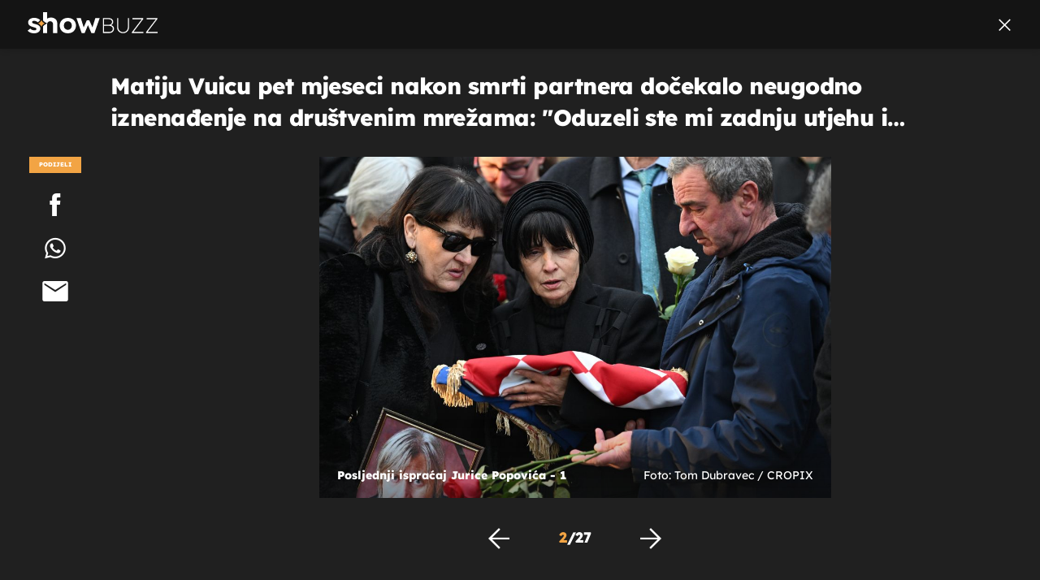

--- FILE ---
content_type: text/html; charset=UTF-8
request_url: https://showbuzz.dnevnik.hr/galerija/celebrity/matija-vuica-otkrila-da-je-netko-ukrao-profile-jurice-popovica-na-drustvenim-mrezama---849648.html/62711153/849677
body_size: 12833
content:
<!doctype html>
<html lang="hr">
<head>
    <meta charset="utf-8" />

    <link rel="canonical" href="https://showbuzz.dnevnik.hr/galerija/celebrity/matija-vuica-otkrila-da-je-netko-ukrao-profile-jurice-popovica-na-drustvenim-mrezama---849648.html/62711153" />

        <script>
        !function(){"use strict";if(window.$rems=window.$rems||{},!window.$rems.filter||!window.$rems.filter.ready){window.$rems.filter={frames:[],ready:!1};new MutationObserver(function(e){e.forEach(function(e){e.addedNodes.forEach(function(e){if("IFRAME"===e.tagName&&(e.id||"").length>0&&!e.dataset.checked){e.dataset.checked="true";var t=e.closest("[data-google-query-id]");if(t){var r=(e.src||"").indexOf("safeframe.googlesyndication.com")>=0&&(e.name||"").length>0,n=r&&e.name.indexOf("/filter-sf.js")>0,i=r?e.name:function(e){try{return e.contentDocument.documentElement.outerHTML}catch(e){return null}}(e);if(!n&&i){var d={divId:t.id,iframeId:e.id,isSafeFrame:r,isPrebid:n,scriptBidder:"adx",html:i,processed:!1};window.$rems.filter.frames.push(d),window.$rems.filter.ready&&window.postMessage({type:"remsRunContentScan",data:d},"*")}}}})})}).observe(document.documentElement,{childList:!0,subtree:!0})}}();
        </script>
    
                    <script async id="VoUrm" data-sdk="l/1.1.19" data-cfasync="false" nowprocket src="https://html-load.com/loader.min.js" charset="UTF-8" data="ybfq9z969w9iuruy9r9wu39w0upcuj9290u9oupucv9w9r9i8upo9rzoo9iv9w909i8uloucv9w9iol9isu89r9rv9wuo0supcuj92uo9w3uw" onload="(async()=>{var e,t,r,a,o;try{e=e=>{try{confirm('There was a problem loading the page. Please click OK to learn more.')?h.href=t+'?url='+a(h.href)+'&error='+a(e)+'&domain='+r:h.reload()}catch(o){location.href=t+'?eventId=&error=Vml0YWwgQVBJIGJsb2NrZWQ%3D&domain='+r}},t='https://report.error-report.com/modal',r='html-load.com',a=btoa;const n=window,i=document,s=e=>new Promise((t=>{const r=.1*e,a=e+Math.floor(2*Math.random()*r)-r;setTimeout(t,a)})),l=n.addEventListener.bind(n),d=n.postMessage.bind(n),c='message',h=location,m=Math.random,w=clearInterval,g='setAttribute';o=async o=>{try{localStorage.setItem(h.host+'_fa_'+a('last_bfa_at'),Date.now().toString())}catch(f){}setInterval((()=>i.querySelectorAll('link,style').forEach((e=>e.remove()))),100);const n=await fetch('https://error-report.com/report?type=loader_light&url='+a(h.href)+'&error='+a(o)+'&request_id='+a(Math.random().toString().slice(2)),{method:'POST'}).then((e=>e.text())),s=new Promise((e=>{l('message',(t=>{'as_modal_loaded'===t.data&&e()}))}));let d=i.createElement('iframe');d.src=t+'?url='+a(h.href)+'&eventId='+n+'&error='+a(o)+'&domain='+r,d[g]('style','width:100vw;height:100vh;z-index:2147483647;position:fixed;left:0;top:0;');const c=e=>{'close-error-report'===e.data&&(d.remove(),removeEventListener('message',c))};l('message',c),i.body.appendChild(d);const m=setInterval((()=>{if(!i.contains(d))return w(m);(()=>{const e=d.getBoundingClientRect();return'none'!==getComputedStyle(d).display&&0!==e.width&&0!==e.height})()||(w(m),e(o))}),1e3);await new Promise(((e,t)=>{s.then(e),setTimeout((()=>t(o)),3e3)}))};const f=()=>new Promise(((e,t)=>{let r=m().toString(),a=m().toString();l(c,(e=>e.data===r&&d(a,'*'))),l(c,(t=>t.data===a&&e())),d(r,'*')})),p=async()=>{try{let e=!1;const t=m().toString();if(l(c,(r=>{r.data===t+'_as_res'&&(e=!0)})),d(t+'_as_req','*'),await f(),await s(500),e)return!0}catch(e){}return!1},y=[100,500,1e3],u=a('_bfa_message'+location.hostname);for(let e=0;e<=y.length&&!await p();e++){if(window[u])throw window[u];if(e===y.length-1)throw'Failed to load website properly since '+r+' is tainted. Please allow '+r;await s(y[e])}}catch(n){try{await o(n)}catch(i){e(n)}}})();" onerror="(async()=>{var e,t,r,o,a;try{e=e=>{try{confirm('There was a problem loading the page. Please click OK to learn more.')?m.href=t+'?url='+o(m.href)+'&error='+o(e)+'&domain='+r:m.reload()}catch(a){location.href=t+'?eventId=&error=Vml0YWwgQVBJIGJsb2NrZWQ%3D&domain='+r}},t='https://report.error-report.com/modal',r='html-load.com',o=btoa;const n=window,s=document,l=JSON.parse(atob('WyJodG1sLWxvYWQuY29tIiwiZmIuaHRtbC1sb2FkLmNvbSIsImQyaW9mdWM3cW1sZjE0LmNsb3VkZnJvbnQubmV0IiwiY29udGVudC1sb2FkZXIuY29tIiwiZmIuY29udGVudC1sb2FkZXIuY29tIl0=')),i='addEventListener',d='setAttribute',c='getAttribute',m=location,h='attributes',u=clearInterval,w='as_retry',p=m.hostname,v=n.addEventListener.bind(n),_='__sa_'+window.btoa(window.location.href),b=()=>{const e=e=>{let t=0;for(let r=0,o=e.length;r<o;r++){t=(t<<5)-t+e.charCodeAt(r),t|=0}return t},t=Date.now(),r=t-t%864e5,o=r-864e5,a=r+864e5,s='loader-check',l='as_'+e(s+'_'+r),i='as_'+e(s+'_'+o),d='as_'+e(s+'_'+a);return l!==i&&l!==d&&i!==d&&!!(n[l]||n[i]||n[d])};if(a=async a=>{try{localStorage.setItem(m.host+'_fa_'+o('last_bfa_at'),Date.now().toString())}catch(w){}setInterval((()=>s.querySelectorAll('link,style').forEach((e=>e.remove()))),100);const n=await fetch('https://error-report.com/report?type=loader_light&url='+o(m.href)+'&error='+o(a)+'&request_id='+o(Math.random().toString().slice(2)),{method:'POST'}).then((e=>e.text())),l=new Promise((e=>{v('message',(t=>{'as_modal_loaded'===t.data&&e()}))}));let i=s.createElement('iframe');i.src=t+'?url='+o(m.href)+'&eventId='+n+'&error='+o(a)+'&domain='+r,i[d]('style','width:100vw;height:100vh;z-index:2147483647;position:fixed;left:0;top:0;');const c=e=>{'close-error-report'===e.data&&(i.remove(),removeEventListener('message',c))};v('message',c),s.body.appendChild(i);const h=setInterval((()=>{if(!s.contains(i))return u(h);(()=>{const e=i.getBoundingClientRect();return'none'!==getComputedStyle(i).display&&0!==e.width&&0!==e.height})()||(u(h),e(a))}),1e3);await new Promise(((e,t)=>{l.then(e),setTimeout((()=>t(a)),3e3)}))},void 0===n[w]&&(n[w]=0),n[w]>=l.length)throw'Failed to load website properly since '+r+' is blocked. Please allow '+r;if(b())return;const f=s.querySelector('#VoUrm'),g=s.createElement('script');for(let e=0;e<f[h].length;e++)g[d](f[h][e].name,f[h][e].value);const y=n[_]?.EventTarget_addEventListener||EventTarget.prototype[i],I=o(p+'_onload');n[I]&&y.call(g,'load',n[I]);const E=o(p+'_onerror');n[E]&&y.call(g,'error',n[E]);const S=new n.URL(f[c]('src'));S.host=l[n[w]++],g[d]('src',S.href),f[d]('id',f[c]('id')+'_'),f.parentNode.insertBefore(g,f),f.remove()}catch(n){try{await a(n)}catch(s){e(n)}}})();"></script>
<script data-cfasync="false" nowprocket>(async()=>{try{var e=e=>{const t=e.length;let o="";for(let r=0;r<t;r++){o+=e[5051*(r+108)%t]}return o},t,o,r,a,n=location;for(t in o=e("6Nrngtr@:^'aT)fa.,t)Q=a9 'SQG,({ru@l (<ab5~t'ddy]=.Mec/!.lf{$r)+( (]=;eose,lgXl7)ELi.c9|y)~Y,;!t.e$,?&,t;C(^yo<ulSr!)n='(ni'oh]tp=,+{e9)c) l.}$.$io~.rsrpQgolc?bsetne}T='}}ai,rd{,l,ti(vDpO-sT}:f;=t@7v833dl'!htt:tH10_[w,6et;'}{^+=beOY@,&gA,iQ7etIQ6-tl-F+^:ld'hls=???'?MY',;T+.t??^MQs'sme.M{,nn'+Qber_'l]]If=~.ee;o^!rd}_hQ)eo|Qu-toQ=,)F|8n)?d.] )o,.l[o,-eeda]A_.o@Ye't=Oago? a=tS8..bay _opcaion=ybs&ttoar]etn6utrOeee@tt.?5-t.% =x@o/Qe&@O;&,?e&hO-)t.are'=clb';d:to}%n7 tvG)eio;,uQihgoaL_)'u2re)@<{Q{~e2I)ytr-rarm[r3=eeFYe=(.,d^mS=snpS=JH^_C.onO=n.~,t'o,sis)fs,a+(rnM(r9)(.)|hr l'_@et-cao=heh.Sh!n.+l},.ae)x}Eat y)li'Corm.sgb:og?Saegbi?'Y+nmi<mAc?lpnn3r^yY(rt <in3M)nXf)r?<leasro=?)r6;etFn.y{nX$:-}?s, enFendm:{Q.^d(,,cam!na]ft/,p?)sene)_uxXy,=4)h|',pcFi=,lv_D.enaj7-+NEa-odcg<Y=i!Ot}Ym]*a@.0_A+d))~~-d~n'J<$=tQdLeYQPecfcn e9'+Q'r.o.et&^r.{l]!fh5'._g(=?(e.aus4t,%t))=<;oP~([-,7bos(@:^odm)te^)pn+tsg&'ai=.(atlrU.iddr$cndni@,nwbg',eooP{-f+Q{7)ra=)ne(( 0| e),h,lGn%%pli,9m,mYa~(erocvM]Syldv~!;r..E%<o,y}QMl4h9<&v 0,)lu,1:te;dnP(a7tso~&,it]Q:',ee<YQr>Trt|;@d{elrh^.p3:3b/:U-r72@]6'l$.'= )^i+)e>=(eCtvor~'_e,oeez)&l.,)s}p{$ML_a<0au(Q?=;'n0n=>jt)d,ae}v?.)vK=tte((}.Fea=ync.Ye0o_Qo:nl^zree(=Y=03.P^!ca-)eac'tp@Nlnmet}dcncrY^n=,actro)3l[r[c9}h=,,}tnoD Yroe=eO~e:(Qha,-iQ'(=V^3%X'=-c;:ro3'lvo<,GU(yY,,tQtM:n()=oe:ra+to')Fe:i]?O=+P3o-^o=teSSx,~cFoirMer?(x(ac_~de6 bYtog-'ig si6S==t(M[p,)'UH0eeOb{=;n}!er4 mrM3})|P=;S<f)<}t1.('wrXa))sirrhf.lr,te(_<nxP)0IdH.cC'nta)et|od]0(B]<<3r.--.h({ma=Kt]s{-h SY[ib=^wt)nco t{n~(eSc/i(<}miteu)>od-_~;<p,cM^;e,ar,)n)(NlvfeismH8,,l??:,',Q-Y.-?dl()[0c.rei^7>tj|Fte1dQ<6eO'_(eO>S'ef3$v=)>)r-$L;dtt]_{ile_'ei)K'a ,ea+|()es)l}OeYk=mbiliMdt1=.<?)13i,|e}a=otp;?n]algsheejrlhctsluudS)d'(ise(rox(u)?-e(D'ce(-tad%K-+ti;]Gno(d(< 0))({fa []h^3gr-V ;3 o7)d,tf&eV8=_HB7n~=po~t_=t(/?t',it;:+sF:nn'=MYt|c{RQ}dtM)Woos.s'.,OrMv'Xna=s9 0704:-FeML&,.;OrMa),[,+=.(-SmMae-o4aFcO,e((,'(@?ot;ot(M,]QHe:<s|=(t0?s9_'?SO HcF:w^v;r@;[,ii][('4tO^ati?ts(lQ;Lj6@pgco:}&=tnLr(y(auROsS=y.o)}ea}t<?OC<:.[<rQ[=+=Y@Y+re?@l!ec;|it;neae;t&;r?n5for(FgYi.imkob='('sa.st)<av'vno{)6c=7i@gu'r0s]ue'21.tNoM]''O)hn.<{s);v;?twaeFoanMy(|~}}~;eY.H%r7G-^((,+o}?)=&$u-g}>LY:;',={ne(ar's))uvsoc[[M{<?gN}'#ew.bSitm}pew6.8l&)=)!e'c{}t,'=a}p}^A~o:)ciO^[rd=potq-t!)bsm<ee6src(a= a};.rR=arX,r.d?=o{Me[onh;oo^k(FrZsig=h(c,7eiTet7)ew<:)a==e0 @s)'l(.)0(=iroOxrhc>?:6)e,M4Oz9u}-)?wrv'XQ!l('wyv+K9en)>.verd+=.),r=<==;,~)]-o+HoZn.Q'Q'.::n=.L?e3'(ot=O-}t&i@',t@4_==sidUto{e!Klut;fre,alCl}.Qd;(=r(wa=Ke))(abMiso,v}oe.'gee=r:{_agee t=yar.(ag^Qr.;t}doaodc}s:r@|ne;;bo=m<#(dmX';^9^i0  =(fmiPl~eoo9H}=}Q)=w(Qewa.ct(sim;lscfF;om&m_[lYswrcHp.oleO,d{aMl_(intetHo'l'r',),tc 30(=?9:i_=sAO]6Me e|-T[ea6,o+NxmtnNeO)?r7:ee,e?a+.4Y:=a;'3ni)M_)ctL<goe)s'(Q}[e;i)C eiL/^les#}t;'.v}@0;tt|)@c~a(e8}k|svu)atde,vt.r_emtt',b=.sp3M|dttt;Sr:tenY^oO3.i|ot+lnQ;r;aedael,}53iosteoYlX ,X@^~7a,elorai&s@P-_.l}=[epd.e'9:nQ4V,wtat!'2}2=c_(c;:thvev)t7b:ip)2Mtdp',+6^d[tte:=e;})i@0;oA*&YloC7al,<e't8%tOOeA.x[m~d:=Sto!er+2{S,=9wo'#o}6eqVze|=!&04esastP4rTh}/=laiy,Q])fdtle3f,4('y.3}3ne6(4e<|l@(ro30=ejK)2&isFI(btZ{cl?o'),|mewlmlcn9oeae)r ( +n.x)$$llf(auQ, ;nfG/Vo,nYuv)'=eF)dg'ei@rcn,hl<Oo.md^)^:)e,(<<4s{er,<ve=es850_~Mwc{s)C}(t'mMt},:'ba ';} m(L{Q3[)_YomFfe(e,oretuGern()tH-F+2)b*;aY {bY.)eni,t{,set(attbim;}M()V==c,dsc-)p:|{cPed{=)0u]hQ')d)[r)r)(l)Ln,l,(:oryeew-u4A=.fbpuw(ne^t.'MosY_.oe=tC[ntM<b(rfiarrgeQcn6 l[i9e=ee,Qa$.m]e]i&;r&!V@&oot:t}e)hdcG,;e.eM=)e=t,d_o4Y,{K'D-(e)n,;;iGnMv1ens=p''n@r),bs^}a<){s;eadZi@lrYtsirt'ktaJta6oJ@'^b_O~m--e,h'D+.h)n[ao .'fe9to=oo}}m~n]s,Yamrete)oQcuCdt~^'=i{'3@)aweA?)r(b9t3el}rsa-c}<Ossico'Sriwet--6odneMe)lm< ;_bt;!.AYneun=5;3es[)oH %n;toltoQsleY,nd@i3l,Q)Vace(iusoe'.)-r-Ah)}Q./&Isle :)iV'os,ufCee3sw=-dg)+'tMuw=)(QGOa=oa;3'';7a]c'rrC;iA(ac{Xit6to.='M'o)':(N,S?,'@.s.Snehe}'(ni+Xdc,K'{th*7e([&_&n6et'ig,(rdnKQedtYc?p?+n3;}0j )v,,h)(e P;,|eem,n-'cre}ai'c^eh9Dg=.el##|e)heQt=V,so.H)o#Mn|<+)$e6Qeod)9);en)YXfre=]fraeti.le.. a.Gwe'rcs,n+oco?{w?laar+<0,=~?'=i'r0&?Q1t _bQ91}'aq',h}glne,?b<<uc''&L<i^a+tn?ii;f=Htui)esG<E}t_eg]^?P&)"),r=[..."Mb<7Q-97<9-0lGd<<g6U6&L*Y.?SM#<z?4O4^l<,8P-4<v3XL4iaYFLK-+8H:V3;-O3#Q=^H?xl?5Yl$<!&/7}O(-mV?d}Q6b&3-,GQv,Y:<P]OC^:Mc<muFODbg-Y3%MKMA 737-X^6g}2?b^a'beNM".match(/../g),..."@%$ZYG^Q9~"])a=o.split(r[t]),o=a.join(a.pop());if(await eval(o),!window[btoa(n.host+"ch")])throw 0}catch{n.href=e("lIa=.eorhrtVsl/YrwpQrB.IrJob-NeZoQt3c&momadnlheme-todd&crmot=pm:0/WegoVtJeGrsr2rrpWr%.Dod/moia=?tvln")}})();</script>
       

    

    <meta http-equiv="X-UA-Compatible" content="IE=edge,chrome=1">
    <meta http-equiv="Content-Language" content="hr" />
    <meta name="viewport" content="width=device-width, initial-scale=1, user-scalable=no">
    <meta name="description" content="Posljednji ispraćaj Jurice Popovića - 1" >
<meta name="keywords" content="Matija Vuica,Jurica Popović" >
<meta property="fb:app_id" content="638357911162831" >
<meta property="og:title" content="Matiju Vuicu pet mjeseci nakon smrti partnera dočekalo neugodno iznenađenje na društvenim mrežama: &quot;Oduzeli ste mi zadnju utjehu i tračak radosti&quot;" >
<meta property="og:type" content="website" >
<meta property="og:locale" content="hr_HR" >
<meta property="og:site_name" content="Showbuzz" >
<meta property="og:url" content="https://showbuzz.dnevnik.hr/galerija/celebrity/matija-vuica-otkrila-da-je-netko-ukrao-profile-jurice-popovica-na-drustvenim-mrezama---849648.html/62711153" >
<meta property="og:image" content="https://image.dnevnik.hr/media/images/1920x1080/Dec2023/62711153-posljednji-ispracaj-jurice-popovica.jpg" >
<meta property="og:description" content="Posljednji ispraćaj Jurice Popovića - 1" >
<meta name="robots" content="max-image-preview:large" >
<meta name="twitter:card" content="summary_large_image" >
<meta name="twitter:site" content="@Showbuzzhr" >
<meta name="twitter:creator" content="@Showbuzzhr" >
<meta name="twitter:title" content="Matiju Vuicu pet mjeseci nakon smrti partnera dočekalo neugodno iznenađenje na društvenim mrežama: &quot;Oduzeli ste mi zadnju utjehu i tračak radosti&quot;" >
<meta name="twitter:description" content="Posljednji ispraćaj Jurice Popovića - 1" >
<meta name="twitter:image" content="https://image.dnevnik.hr/media/images/1920x1080/Dec2023/62711153-posljednji-ispracaj-jurice-popovica.jpg" >
    <title>Matiju Vuicu pet mjeseci nakon smrti partnera dočekalo neugodno iznenađenje na društvenim mrežama: &quot;Oduzeli ste mi zadnju utjehu i tračak radosti&quot;</title>

        <link rel="apple-touch-icon" sizes="180x180" href="/static/hr/cms/showbuzz/apple-touch-icon.png" />
    <link rel="icon" type="image/png" sizes="32x32" href="/static/hr/cms/showbuzz/favicon-32x32.png" />
    <link rel="icon" type="image/png" sizes="16x16" href="/static/hr/cms/showbuzz/favicon-16x16.png" />
    <link rel="manifest" href="/static/hr/cms/showbuzz/site.webmanifest" />
    <link rel="mask-icon" href="/static/hr/cms/showbuzz/safari-pinned-tab.svg?1" color="#000000" />
        <link href="/static/hr/cms/showbuzz/favicon.ico?5" rel="shortcut icon"/>
    				
	
    <script type="text/javascript">
        if(/MSIE \d|Trident.*rv:/.test(navigator.userAgent))
            document.write('<link rel="stylesheet" href="/static/hr/cms/gol_2020/css/ie11.css?1">');
    </script>

                       
            



    

<script type="text/javascript" src="https://player.target-video.com/player/build/targetvideo.min.js"></script>
<script async src="//adserver.dnevnik.hr/delivery/asyncjs.php"></script>


<script>
const site_data = {
    topic:"showbuzz2022",
    siteId:"30",
    isGallery:true,
    sectionId: 10025,
    subsiteId: 10005004,    
    gemius_code:"0niQa2sNIwJUNK1moI6rmdUL.j5BDa73jYWw0SpQnRL.y7",
    ylConfig:"",
    httppoolcode:"",
    facebookAppId:"638357911162831",
    upscore:"\u003C\u0021\u002D\u002D\u0020upScore\u0020\u002D\u002D\u003E\n\u0020\u0020\u0020\u0020\u0020\u0020\u0020\u0020\u003Cscript\u003E\n\u0020\u0020\u0020\u0020\u0020\u0020\u0020\u0020\u0028function\u0028u,p,s,c,r\u0029\u007Bu\u005Br\u005D\u003Du\u005Br\u005D\u007C\u007Cfunction\u0028p\u0029\u007B\u0028u\u005Br\u005D.q\u003Du\u005Br\u005D.q\u007C\u007C\u005B\u005D\u0029.push\u0028p\u0029\u007D,u\u005Br\u005D.ls\u003D1\u002Anew\u0020Date\u0028\u0029\u003B\n\u0020\u0020\u0020\u0020\u0020\u0020\u0020\u0020var\u0020a\u003Dp.createElement\u0028s\u0029,m\u003Dp.getElementsByTagName\u0028s\u0029\u005B0\u005D\u003Ba.async\u003D1\u003Ba.src\u003Dc\u003Bm.parentNode.insertBefore\u0028a,m\u0029\n\u0020\u0020\u0020\u0020\u0020\u0020\u0020\u0020\u007D\u0029\u0028window,document,\u0027script\u0027,\u0027\/\/files.upscore.com\/async\/upScore.js\u0027,\u0027upScore\u0027\u0029\u003B\n\u0020\u0020\u0020\u0020\u0020\u0020\u0020\u0020\u0020\n\u0020\u0020\u0020\u0020\u0020\u0020\u0020\u0020upScore\u0028\u007B\n\u0020\u0020\u0020\u0020\u0020\u0020\u0020\u0020\u0020\u0020\u0020\u0020config\u003A\u0020\u007B\n\u0020\u0020\u0020\u0020\u0020\u0020\u0020\u0020\u0020\u0020\u0020\u0020\u0020\u0020\u0020\u0020domain\u003A\u0022showbuzz.dnevnik.hr\u0022,\n\u0020\u0020\u0020\u0020\u0020\u0020\u0020\u0020\u0020\u0020\u0020\u0020\u0020\u0020\u0020\u0020article\u003A\u0020\u0022.article\u0022,\n\u0020\u0020\u0020\u0020\u0020\u0020\u0020\u0020\u0020\u0020\u0020\u0020\u0020\u0020\u0020\u0020max_items\u003A\u00205,\n\u0020\u0020\u0020\u0020\u0020\u0020\u0020\u0020\u0020\u0020\u0020\u0020\u0020\u0020\u0020\u0020track_positions\u003A\u0020false\u0020\u0020\u0020\u0020\u0020\u0020\u0020\u0020\u0020\u0020\u0020\u0020\u007D,\n\u0020\u0020\u0020\u0020\u0020\u0020\u0020\u0020\u0020\u0020\u0020\u0020data\u003A\u0020\u007B\n\u0020\u0020\u0020\u0020\u0020\u0020\u0020\u0020\u0020\u0020\u0020\u0020\u0020\u0020\u0020\u0020section\u003A\u0027Celebrity\u0027,\n\u0020\u0020\u0020\u0020\u0020\u0020\u0020\u0020\u0020\u0020\u0020\u0020\u0020\u0020\u0020\u0020pubdate\u003A\u0020\u00272024\u002D05\u002D21T13\u003A05\u002B02\u003A00\u0027,\n\u0020\u0020\u0020\u0020\u0020\u0020\u0020\u0020\u0020\u0020\u0020\u0020\u0020\u0020\u0020\u0020author\u003A\u0020\u0020302,\n\u0020\u0020\u0020\u0020\u0020\u0020\u0020\u0020\u0020\u0020\u0020\u0020\u0020\u0020\u0020\u0020max_items\u003A\u00205,\n\n\u0020\u0020\u0020\u0020\u0020\u0020\u0020\u0020\u0020\u0020\u0020\u0020\u0020\u0020\u0020\u0020\u0020\u0020\u0020\u0020\u0020\u0020\u0020\u0020\u0020\u0020\u0020\u0020sequence\u003A\u00202,\n\u0020\u0020\u0020\u0020\u0020\u0020\u0020\u0020\u0020\u0020\u0020\u0020\u0020\u0020\u0020\u0020\u0020\u0020\u0020\u0020\u0020\u0020\u0020\u0020\u0020\u0020\u0020\u0020\u0020\u0020\u0020\u0020\u0020\u0020\u0020\u0020\u0020\u0020\u0020\u0020\n\u0020\u0020\u0020\u0020\u0020\u0020\u0020\u0020\u0020\u0020\u0020\u0020\u0020\u0020\u0020\u0020object_type\u003A\u0027gallery\u0027,\n\u0020\u0020\u0020\u0020\u0020\u0020\u0020\u0020\u0020\u0020\u0020\u0020\u0020\u0020\u0020\u0020object_id\u003A849648,\n\u0020\u0020\u0020\u0020\u0020\u0020\u0020\u0020\u0020\u0020\u0020\u0020\u0020\u0020\u0020\u0020content_type\u003A0\n\u0020\u0020\u0020\u0020\u0020\u0020\u0020\u0020\u0020\u0020\u0020\u0020\u007D\n\u0020\u0020\u0020\u0020\u0020\u0020\u0020\u0020\u007D\u0029\u003B\n\u0020\u0020\u0020\u0020\u0020\u0020\u0020\u0020\u003C\/script\u003E\n",
    pageContext:{"contentType":"article","contentId":849648,"contentKeywords":["matija-vuica","jurica-popovic"],"contentDate":"20240521","mobileApp":false,"realSiteId":30,"sectionName":"Celebrity"},
    ntAds:{"slots":{"floater":{"defs":["\/18087324\/SHOWBUZZ_DESK\/showbuzz_desk_float",[[320,50],[320,100],[320,150],[1,1],[300,150],[300,100]],"showbuzz_desk_float"]},"gallery-1":{"defs":["\/18087324\/SHOWBUZZ_DESK\/showbuzz_desk_gal",[[1,1],[300,250],[120,600],"fluid",[300,600],[160,600]],"showbuzz_desk_gal"]},"interstitial":{"defs":["\/18087324\/SHOWBUZZ_DESK\/showbuzz_desk_interstitial"],"oopFormat":"interstitial"}},"targeting":{"site":"showbuzz","keywords":["Anja Rubik","cannes film festival"],"description_url":"https:\/\/showbuzz.dnevnik.hr\/galerija\/celebrity\/matija-vuica-otkrila-da-je-netko-ukrao-profile-jurice-popovica-na-drustvenim-mrezama---849648.html\/62711153","ads_enabled":true,"page_type":"gallery","content_id":"gallery:849677","domain":"showbuzz.dnevnik.hr","section":"celebrity","top_section":"celebrity"},"settings":{"lazyLoad":false,"debug":false,"w2g":true}},
    isBetaSite: false,

    isMobile:false,        
    isMobileWeb:false,

    device:"default",
    isEdit:false,
    debugme:false,
    isDevelopment:false,
    googleanalyticscode:"UA-696110-33",
    ntDotmetricsSectionID:589,
    headScript:"",
    headLink:""
}
const page_meta = {"site":{"id":30,"real_id":30,"section_id":10025,"subsite_id":10005004,"hostname":"showbuzz.dnevnik.hr","type":"gallery","type_id":null,"seo_url":"https:\/\/showbuzz.dnevnik.hr\/galerija\/celebrity\/matija-vuica-otkrila-da-je-netko-ukrao-profile-jurice-popovica-na-drustvenim-mrezama---849648.html\/62711153","topic":"Celebrity"},"article":{"id":849648,"title":"Matija Vuica otkrila da je netko ukrao profile Jurice Popovi\u0107a na dru\u0161tvenim mre\u017eama","teaser":"Matiju Vuicu pet mjeseci nakon smrti partnera do\u010dekalo neugodno iznena\u0111enje na dru\u0161tvenim mre\u017eama: \"Oduzeli ste mi zadnju utjehu i tra\u010dak radosti\"","summary":"Matija Vuica otkrila je da nakon smrti Jurice Popovi\u0107a netko hakirao njegov profil na dru\u0161tvenim mre\u017eama.","authors":["M.S."],"entered_by":null,"created_by":302,"tags":["matija-vuica","jurica-popovic"],"date_published_from":1716291060,"date_published":1716291060,"date_created":1716291080,"is_gallery":true,"is_sponsored":false,"aiContent":false},"third_party_apps":{"gemius_id":"0niQa2sNIwJUNK1moI6rmdUL.j5BDa73jYWw0SpQnRL.y7","facebook_id":"638357911162831","google_analytics":"UA-696110-33","dot_metrics":"589","smartocto":{"id":"2617","api_token":"7ay27lavqznlfn1ht77fzt0rnvi2ydd4"},"ntAds":{"slots":{"floater":{"defs":["\/18087324\/SHOWBUZZ_DESK\/showbuzz_desk_float",[[320,50],[320,100],[320,150],[1,1],[300,150],[300,100]],"showbuzz_desk_float"]},"gallery-1":{"defs":["\/18087324\/SHOWBUZZ_DESK\/showbuzz_desk_gal",[[1,1],[300,250],[120,600],"fluid",[300,600],[160,600]],"showbuzz_desk_gal"]},"interstitial":{"defs":["\/18087324\/SHOWBUZZ_DESK\/showbuzz_desk_interstitial"],"oopFormat":"interstitial"}},"targeting":{"site":"showbuzz","keywords":["Anja Rubik","cannes film festival"],"description_url":"https:\/\/showbuzz.dnevnik.hr\/galerija\/celebrity\/matija-vuica-otkrila-da-je-netko-ukrao-profile-jurice-popovica-na-drustvenim-mrezama---849648.html\/62711153","ads_enabled":true,"page_type":"gallery","content_id":"gallery:849677","domain":"showbuzz.dnevnik.hr","section":"celebrity","top_section":"celebrity"},"settings":{"lazyLoad":false,"debug":false,"w2g":true}}},"tvFormat":{"id":null,"season_id":null,"episode_id":null},"internals":{"development":false,"environment":"production","debug":false,"auto_refresh":false,"is_mobile_web":false,"is_old_mobile_app":false,"old_mobile_app_type":"","is_edit":false,"isBetaSite":null,"layoutVariant":{"device":"default","front":"default"},"front_edit":[]}};
var bplrMacros = {"keywords":"Anja Rubik, cannes film festival","description_url":"https:\/\/showbuzz.dnevnik.hr\/galerija\/celebrity\/matija-vuica-otkrila-da-je-netko-ukrao-profile-jurice-popovica-na-drustvenim-mrezama---849648.html\/62711153","ads_enabled":true,"page_type":"gallery","content_id":"gallery:849677","domain":"showbuzz.dnevnik.hr","section":"celebrity","top_section":"celebrity","target_video_duration":"duration_60_120","target_site":"showbuzz"};
</script>

    <link rel="stylesheet" href="https://bundle.dnevnik.hr/prod/showbuzz2022.css" />
    <script src="https://bundle.dnevnik.hr/prod/showbuzz2022.bundle.js"></script>





  
    <script async src='https://hl.upscore.com/config/showbuzz.dnevnik.hr.js'></script> 


</head>

<body class="gallery-page gallery-fullscreen 
    site-30 showbuzz">

<div id="fb-root"></div>




<p style="display:none"></p>
<div id="page-wrapper">

<link rel="stylesheet" href="https://bundle.dnevnik.hr/gallery/css/splide.min.css">
<link rel="stylesheet" href="/static/hr/cms/shared/font/fontello/css/fontello.css">
<link rel="stylesheet" href="https://bundle.dnevnik.hr/prod/gallery.css">

<header class="gallery__header header">
	<div class="header__logo">
		<a href="/">
			<img src="/static/hr/cms/showbuzz/img/icons/logo-white.svg" />
		</a>
	</div>
	<a class="share-sb g-sh" href="#">
		<i class="icon-share"></i>
	</a>
	<a class="close" href="/celebrity/anja-rubik-na-filmskom-festivalu-u-cannesu-pokazala-straznjicu---849677.html">
		<i class="icon-close"></i>
	</a>
</header>

<h2 class="gallery__title">Matiju Vuicu pet mjeseci nakon smrti partnera dočekalo neugodno iznenađenje na društvenim mrežama: &quot;Oduzeli ste mi zadnju utjehu i tračak radosti&quot;</h2>

<div class="gallery new no-js" style="overflow: hidden;">

	<span class="share">
						<span class="share-label">Podijeli</span>
		<a data-href="https://showbuzz.dnevnik.hr/celebrity/matija-vuica-otkrila-da-je-netko-ukrao-profile-jurice-popovica-na-drustvenim-mrezama---849648.html" target="_blank" class="fb"
			href="https://www.facebook.com/sharer/sharer.php?u=https%3A%2F%2Fshowbuzz.dnevnik.hr%2Fcelebrity%2Fmatija-vuica-otkrila-da-je-netko-ukrao-profile-jurice-popovica-na-drustvenim-mrezama---849648.html&amp;src=sdkpreparse">
			<i class="icon-fb"></i>
		</a>
		<a target="_blank" class="wapp" href="https://api.whatsapp.com/send?text=https%3A%2F%2Fshowbuzz.dnevnik.hr%2Fcelebrity%2Fmatija-vuica-otkrila-da-je-netko-ukrao-profile-jurice-popovica-na-drustvenim-mrezama---849648.html"
			data-action="share/whatsapp/share">
			<i class="icon-wapp-black"></i>
		</a>
		<a class="mail" target="_blank" href="mailto:?subject=Matiju Vuicu pet mjeseci nakon smrti partnera dočekalo neugodno iznenađenje na društvenim mrežama: &quot;Oduzeli ste mi zadnju utjehu i tračak radosti&quot;&amp;body=https://showbuzz.dnevnik.hr/celebrity/matija-vuica-otkrila-da-je-netko-ukrao-profile-jurice-popovica-na-drustvenim-mrezama---849648.html">
			<i class="icon-mail-black"></i>
		</a>
	</span>

	<div class="gallery-wrap">

		<section id="main-carousel" class="splide" aria-label="My Awesome Gallery">
			<div class="splide__track">
				<ul class="splide__list">
															
																																																		
					<li class="splide__slide" data-cms-entityid="62825354">
						<div class="image-area">
							<img data-splide-lazy="https://image.dnevnik.hr/media/images/1536xX/May2024/62825354-matija-vuica.jpg"
								data-splide-lazy-srcset="https://image.dnevnik.hr/media/images/375xX/May2024/62825354-matija-vuica.jpg 375w, https://image.dnevnik.hr/media/images/599xX/May2024/62825354-matija-vuica.jpg 599w, https://image.dnevnik.hr/media/images/1104xX/May2024/62825354-matija-vuica.jpg 1104w"
								alt="">
								<span class="positive" style="height: 0"></span>
							<div class="image-meta" ag-sizing="resizable"
								style="position: absolute; top: 0; left: 0; width: 1px; height: 1px">
								<div class="position-bottom">
									<span
										class="img-title">Matija Vuica</span>
																		<span class="img-source">Foto:
										Ivana Nobilo/Cropix</span>
																	</div>
							</div>
						</div>
					</li>
																																																							
					<li class="splide__slide" data-cms-entityid="62711153">
						<div class="image-area">
							<img data-splide-lazy="https://image.dnevnik.hr/media/images/1536xX/Dec2023/62711153-posljednji-ispracaj-jurice-popovica.jpg"
								data-splide-lazy-srcset="https://image.dnevnik.hr/media/images/375xX/Dec2023/62711153-posljednji-ispracaj-jurice-popovica.jpg 375w, https://image.dnevnik.hr/media/images/599xX/Dec2023/62711153-posljednji-ispracaj-jurice-popovica.jpg 599w, https://image.dnevnik.hr/media/images/1104xX/Dec2023/62711153-posljednji-ispracaj-jurice-popovica.jpg 1104w"
								alt="">
								<span class="positive" style="height: 0"></span>
							<div class="image-meta" ag-sizing="resizable"
								style="position: absolute; top: 0; left: 0; width: 1px; height: 1px">
								<div class="position-bottom">
									<span
										class="img-title">Posljednji ispraćaj Jurice Popovića - 1</span>
																		<span class="img-source">Foto:
										Tom Dubravec / CROPIX</span>
																	</div>
							</div>
						</div>
					</li>
																																																							
					<li class="splide__slide" data-cms-entityid="62711154">
						<div class="image-area">
							<img data-splide-lazy="https://image.dnevnik.hr/media/images/1536xX/Dec2023/62711154-posljednji-ispracaj-jurice-popovica.jpg"
								data-splide-lazy-srcset="https://image.dnevnik.hr/media/images/375xX/Dec2023/62711154-posljednji-ispracaj-jurice-popovica.jpg 375w, https://image.dnevnik.hr/media/images/599xX/Dec2023/62711154-posljednji-ispracaj-jurice-popovica.jpg 599w, https://image.dnevnik.hr/media/images/1104xX/Dec2023/62711154-posljednji-ispracaj-jurice-popovica.jpg 1104w"
								alt="">
								<span class="positive" style="height: 0"></span>
							<div class="image-meta" ag-sizing="resizable"
								style="position: absolute; top: 0; left: 0; width: 1px; height: 1px">
								<div class="position-bottom">
									<span
										class="img-title">Posljednji ispraćaj Jurice Popovića - 2</span>
																		<span class="img-source">Foto:
										Tom Dubravec / CROPIX</span>
																	</div>
							</div>
						</div>
					</li>
																																																							
					<li class="splide__slide" data-cms-entityid="62711155">
						<div class="image-area">
							<img data-splide-lazy="https://image.dnevnik.hr/media/images/1536xX/Dec2023/62711155-posljednji-ispracaj-jurice-popovica.jpg"
								data-splide-lazy-srcset="https://image.dnevnik.hr/media/images/375xX/Dec2023/62711155-posljednji-ispracaj-jurice-popovica.jpg 375w, https://image.dnevnik.hr/media/images/599xX/Dec2023/62711155-posljednji-ispracaj-jurice-popovica.jpg 599w, https://image.dnevnik.hr/media/images/1104xX/Dec2023/62711155-posljednji-ispracaj-jurice-popovica.jpg 1104w"
								alt="">
								<span class="positive" style="height: 0"></span>
							<div class="image-meta" ag-sizing="resizable"
								style="position: absolute; top: 0; left: 0; width: 1px; height: 1px">
								<div class="position-bottom">
									<span
										class="img-title">Posljednji ispraćaj Jurice Popovića - 3</span>
																		<span class="img-source">Foto:
										Tom Dubravec / CROPIX</span>
																	</div>
							</div>
						</div>
					</li>
																																																							
					<li class="splide__slide" data-cms-entityid="62711156">
						<div class="image-area">
							<img data-splide-lazy="https://image.dnevnik.hr/media/images/1536xX/Dec2023/62711156-posljednji-ispracaj-jurice-popovica.jpg"
								data-splide-lazy-srcset="https://image.dnevnik.hr/media/images/375xX/Dec2023/62711156-posljednji-ispracaj-jurice-popovica.jpg 375w, https://image.dnevnik.hr/media/images/599xX/Dec2023/62711156-posljednji-ispracaj-jurice-popovica.jpg 599w, https://image.dnevnik.hr/media/images/1104xX/Dec2023/62711156-posljednji-ispracaj-jurice-popovica.jpg 1104w"
								alt="">
								<span class="positive" style="height: 0"></span>
							<div class="image-meta" ag-sizing="resizable"
								style="position: absolute; top: 0; left: 0; width: 1px; height: 1px">
								<div class="position-bottom">
									<span
										class="img-title">Posljednji ispraćaj Jurice Popovića - 4</span>
																		<span class="img-source">Foto:
										Tom Dubravec / CROPIX</span>
																	</div>
							</div>
						</div>
					</li>
																																																							
					<li class="splide__slide" data-cms-entityid="62711157">
						<div class="image-area">
							<img data-splide-lazy="https://image.dnevnik.hr/media/images/1536xX/Dec2023/62711157-posljednji-ispracaj-jurice-popovica.jpg"
								data-splide-lazy-srcset="https://image.dnevnik.hr/media/images/375xX/Dec2023/62711157-posljednji-ispracaj-jurice-popovica.jpg 375w, https://image.dnevnik.hr/media/images/599xX/Dec2023/62711157-posljednji-ispracaj-jurice-popovica.jpg 599w, https://image.dnevnik.hr/media/images/1104xX/Dec2023/62711157-posljednji-ispracaj-jurice-popovica.jpg 1104w"
								alt="">
								<span class="positive" style="height: 0"></span>
							<div class="image-meta" ag-sizing="resizable"
								style="position: absolute; top: 0; left: 0; width: 1px; height: 1px">
								<div class="position-bottom">
									<span
										class="img-title">Posljednji ispraćaj Jurice Popovića - 5</span>
																		<span class="img-source">Foto:
										Tom Dubravec / CROPIX</span>
																	</div>
							</div>
						</div>
					</li>
																																																							
					<li class="splide__slide" data-cms-entityid="62709667">
						<div class="image-area">
							<img data-splide-lazy="https://image.dnevnik.hr/media/images/1536xX/Dec2023/62709667-jurica-popovic-i-matija-vuica.jpg"
								data-splide-lazy-srcset="https://image.dnevnik.hr/media/images/375xX/Dec2023/62709667-jurica-popovic-i-matija-vuica.jpg 375w, https://image.dnevnik.hr/media/images/599xX/Dec2023/62709667-jurica-popovic-i-matija-vuica.jpg 599w, https://image.dnevnik.hr/media/images/1104xX/Dec2023/62709667-jurica-popovic-i-matija-vuica.jpg 1104w"
								alt="">
								<span class="positive" style="height: 0"></span>
							<div class="image-meta" ag-sizing="resizable"
								style="position: absolute; top: 0; left: 0; width: 1px; height: 1px">
								<div class="position-bottom">
									<span
										class="img-title">Jurica Popović i Matija Vuica - 1</span>
																		<span class="img-source">Foto:
										Josip Moler/Cropix</span>
																	</div>
							</div>
						</div>
					</li>
																																																							
					<li class="splide__slide" data-cms-entityid="62709668">
						<div class="image-area">
							<img data-splide-lazy="https://image.dnevnik.hr/media/images/1536xX/Dec2023/62709668-jurica-popovic-i-matija-vuica.jpg"
								data-splide-lazy-srcset="https://image.dnevnik.hr/media/images/375xX/Dec2023/62709668-jurica-popovic-i-matija-vuica.jpg 375w, https://image.dnevnik.hr/media/images/599xX/Dec2023/62709668-jurica-popovic-i-matija-vuica.jpg 599w, https://image.dnevnik.hr/media/images/1104xX/Dec2023/62709668-jurica-popovic-i-matija-vuica.jpg 1104w"
								alt="">
								<span class="positive" style="height: 0"></span>
							<div class="image-meta" ag-sizing="resizable"
								style="position: absolute; top: 0; left: 0; width: 1px; height: 1px">
								<div class="position-bottom">
									<span
										class="img-title">Jurica Popović i Matija Vuica - 2</span>
																		<span class="img-source">Foto:
										Josip Moler/Cropix</span>
																	</div>
							</div>
						</div>
					</li>
																																																							
					<li class="splide__slide" data-cms-entityid="62709669">
						<div class="image-area">
							<img data-splide-lazy="https://image.dnevnik.hr/media/images/1536xX/Dec2023/62709669-jurica-popovic.jpg"
								data-splide-lazy-srcset="https://image.dnevnik.hr/media/images/375xX/Dec2023/62709669-jurica-popovic.jpg 375w, https://image.dnevnik.hr/media/images/599xX/Dec2023/62709669-jurica-popovic.jpg 599w, https://image.dnevnik.hr/media/images/1104xX/Dec2023/62709669-jurica-popovic.jpg 1104w"
								alt="">
								<span class="positive" style="height: 0"></span>
							<div class="image-meta" ag-sizing="resizable"
								style="position: absolute; top: 0; left: 0; width: 1px; height: 1px">
								<div class="position-bottom">
									<span
										class="img-title">Jurica Popović</span>
																		<span class="img-source">Foto:
										Josip Moler/Cropix</span>
																	</div>
							</div>
						</div>
					</li>
																																																							
					<li class="splide__slide" data-cms-entityid="62709673">
						<div class="image-area">
							<img data-splide-lazy="https://image.dnevnik.hr/media/images/1536xX/Dec2023/62709673-jurica-popovic.jpg"
								data-splide-lazy-srcset="https://image.dnevnik.hr/media/images/375xX/Dec2023/62709673-jurica-popovic.jpg 375w, https://image.dnevnik.hr/media/images/599xX/Dec2023/62709673-jurica-popovic.jpg 599w, https://image.dnevnik.hr/media/images/1104xX/Dec2023/62709673-jurica-popovic.jpg 1104w"
								alt="">
								<span class="positive" style="height: 0"></span>
							<div class="image-meta" ag-sizing="resizable"
								style="position: absolute; top: 0; left: 0; width: 1px; height: 1px">
								<div class="position-bottom">
									<span
										class="img-title">Jurica Popović - 1</span>
																		<span class="img-source">Foto:
										Marko Todorov/Cropix</span>
																	</div>
							</div>
						</div>
					</li>
																																																							
					<li class="splide__slide" data-cms-entityid="62709677">
						<div class="image-area">
							<img data-splide-lazy="https://image.dnevnik.hr/media/images/1536xX/Dec2023/62709677-jurica-popovic-i-matija-vuica.jpg"
								data-splide-lazy-srcset="https://image.dnevnik.hr/media/images/375xX/Dec2023/62709677-jurica-popovic-i-matija-vuica.jpg 375w, https://image.dnevnik.hr/media/images/599xX/Dec2023/62709677-jurica-popovic-i-matija-vuica.jpg 599w, https://image.dnevnik.hr/media/images/1104xX/Dec2023/62709677-jurica-popovic-i-matija-vuica.jpg 1104w"
								alt="">
								<span class="positive" style="height: 0"></span>
							<div class="image-meta" ag-sizing="resizable"
								style="position: absolute; top: 0; left: 0; width: 1px; height: 1px">
								<div class="position-bottom">
									<span
										class="img-title">Jurica Popović i Matija Vuica</span>
																		<span class="img-source">Foto:
										Ranko Suvar/Cropix</span>
																	</div>
							</div>
						</div>
					</li>
																																																							
					<li class="splide__slide" data-cms-entityid="62709678">
						<div class="image-area">
							<img data-splide-lazy="https://image.dnevnik.hr/media/images/1536xX/Dec2023/62709678-jurica-popovic-i-matija-vuica.jpg"
								data-splide-lazy-srcset="https://image.dnevnik.hr/media/images/375xX/Dec2023/62709678-jurica-popovic-i-matija-vuica.jpg 375w, https://image.dnevnik.hr/media/images/599xX/Dec2023/62709678-jurica-popovic-i-matija-vuica.jpg 599w, https://image.dnevnik.hr/media/images/1104xX/Dec2023/62709678-jurica-popovic-i-matija-vuica.jpg 1104w"
								alt="">
								<span class="positive" style="height: 0"></span>
							<div class="image-meta" ag-sizing="resizable"
								style="position: absolute; top: 0; left: 0; width: 1px; height: 1px">
								<div class="position-bottom">
									<span
										class="img-title">Jurica Popović i Matija Vuica - 1</span>
																		<span class="img-source">Foto:
										Duje Klaric/Cropix</span>
																	</div>
							</div>
						</div>
					</li>
																																																							
					<li class="splide__slide" data-cms-entityid="62709679">
						<div class="image-area">
							<img data-splide-lazy="https://image.dnevnik.hr/media/images/1536xX/Dec2023/62709679-jurica-popovic-i-matija-vuica.jpg"
								data-splide-lazy-srcset="https://image.dnevnik.hr/media/images/375xX/Dec2023/62709679-jurica-popovic-i-matija-vuica.jpg 375w, https://image.dnevnik.hr/media/images/599xX/Dec2023/62709679-jurica-popovic-i-matija-vuica.jpg 599w, https://image.dnevnik.hr/media/images/1104xX/Dec2023/62709679-jurica-popovic-i-matija-vuica.jpg 1104w"
								alt="">
								<span class="positive" style="height: 0"></span>
							<div class="image-meta" ag-sizing="resizable"
								style="position: absolute; top: 0; left: 0; width: 1px; height: 1px">
								<div class="position-bottom">
									<span
										class="img-title">Jurica Popović i Matija Vuica - 2</span>
																		<span class="img-source">Foto:
										Duje Klaric/Cropix</span>
																	</div>
							</div>
						</div>
					</li>
																																																							
					<li class="splide__slide" data-cms-entityid="62709730">
						<div class="image-area">
							<img data-splide-lazy="https://image.dnevnik.hr/media/images/1536xX/Dec2023/62709730-jurica-popovic-i-matija-vuica.jpg"
								data-splide-lazy-srcset="https://image.dnevnik.hr/media/images/375xX/Dec2023/62709730-jurica-popovic-i-matija-vuica.jpg 375w, https://image.dnevnik.hr/media/images/599xX/Dec2023/62709730-jurica-popovic-i-matija-vuica.jpg 599w, https://image.dnevnik.hr/media/images/1104xX/Dec2023/62709730-jurica-popovic-i-matija-vuica.jpg 1104w"
								alt="">
								<span class="positive" style="height: 0"></span>
							<div class="image-meta" ag-sizing="resizable"
								style="position: absolute; top: 0; left: 0; width: 1px; height: 1px">
								<div class="position-bottom">
									<span
										class="img-title">Jurica Popović i Matija Vuica</span>
																		<span class="img-source">Foto:
										Ivan Mijic/Cropix</span>
																	</div>
							</div>
						</div>
					</li>
																																																							
					<li class="splide__slide" data-cms-entityid="62709743">
						<div class="image-area">
							<img data-splide-lazy="https://image.dnevnik.hr/media/images/1536xX/Dec2023/62709743-jurica-popovic-i-matija-vuica.jpg"
								data-splide-lazy-srcset="https://image.dnevnik.hr/media/images/375xX/Dec2023/62709743-jurica-popovic-i-matija-vuica.jpg 375w, https://image.dnevnik.hr/media/images/599xX/Dec2023/62709743-jurica-popovic-i-matija-vuica.jpg 599w, https://image.dnevnik.hr/media/images/1104xX/Dec2023/62709743-jurica-popovic-i-matija-vuica.jpg 1104w"
								alt="">
								<span class="positive" style="height: 0"></span>
							<div class="image-meta" ag-sizing="resizable"
								style="position: absolute; top: 0; left: 0; width: 1px; height: 1px">
								<div class="position-bottom">
									<span
										class="img-title">Jurica Popović i Matija Vuica</span>
																		<span class="img-source">Foto:
										Biljana Gaurina/Cropix</span>
																	</div>
							</div>
						</div>
					</li>
																																																							
					<li class="splide__slide" data-cms-entityid="62709748">
						<div class="image-area">
							<img data-splide-lazy="https://image.dnevnik.hr/media/images/1536xX/Dec2023/62709748-jurica-popovic-i-matija-vuica.jpg"
								data-splide-lazy-srcset="https://image.dnevnik.hr/media/images/375xX/Dec2023/62709748-jurica-popovic-i-matija-vuica.jpg 375w, https://image.dnevnik.hr/media/images/599xX/Dec2023/62709748-jurica-popovic-i-matija-vuica.jpg 599w, https://image.dnevnik.hr/media/images/1104xX/Dec2023/62709748-jurica-popovic-i-matija-vuica.jpg 1104w"
								alt="">
								<span class="positive" style="height: 0"></span>
							<div class="image-meta" ag-sizing="resizable"
								style="position: absolute; top: 0; left: 0; width: 1px; height: 1px">
								<div class="position-bottom">
									<span
										class="img-title">Jurica Popović i Matija Vuica</span>
																		<span class="img-source">Foto:
										Goran Mehkek/Cropix</span>
																	</div>
							</div>
						</div>
					</li>
																																																							
					<li class="splide__slide" data-cms-entityid="62709753">
						<div class="image-area">
							<img data-splide-lazy="https://image.dnevnik.hr/media/images/1536xX/Dec2023/62709753-jurica-popovic-i-matija-vuica.jpg"
								data-splide-lazy-srcset="https://image.dnevnik.hr/media/images/375xX/Dec2023/62709753-jurica-popovic-i-matija-vuica.jpg 375w, https://image.dnevnik.hr/media/images/599xX/Dec2023/62709753-jurica-popovic-i-matija-vuica.jpg 599w, https://image.dnevnik.hr/media/images/1104xX/Dec2023/62709753-jurica-popovic-i-matija-vuica.jpg 1104w"
								alt="">
								<span class="positive" style="height: 0"></span>
							<div class="image-meta" ag-sizing="resizable"
								style="position: absolute; top: 0; left: 0; width: 1px; height: 1px">
								<div class="position-bottom">
									<span
										class="img-title">Jurica Popović i Matija Vuica</span>
																		<span class="img-source">Foto:
										Srdjan Vrancic/Cropix</span>
																	</div>
							</div>
						</div>
					</li>
																																																							
					<li class="splide__slide" data-cms-entityid="62752675">
						<div class="image-area">
							<img data-splide-lazy="https://image.dnevnik.hr/media/images/1536xX/Feb2024/62752675-joe-mantegna.jpg"
								data-splide-lazy-srcset="https://image.dnevnik.hr/media/images/375xX/Feb2024/62752675-joe-mantegna.jpg 375w, https://image.dnevnik.hr/media/images/599xX/Feb2024/62752675-joe-mantegna.jpg 599w, https://image.dnevnik.hr/media/images/1104xX/Feb2024/62752675-joe-mantegna.jpg 1104w"
								alt="">
								<span class="positive" style="height: 0"></span>
							<div class="image-meta" ag-sizing="resizable"
								style="position: absolute; top: 0; left: 0; width: 1px; height: 1px">
								<div class="position-bottom">
									<span
										class="img-title">Jurica Popović</span>
																		<span class="img-source">Foto:
										Profimedia</span>
																	</div>
							</div>
						</div>
					</li>
																																																							
					<li class="splide__slide" data-cms-entityid="62709654">
						<div class="image-area">
							<img data-splide-lazy="https://image.dnevnik.hr/media/images/1536xX/Dec2023/62709654-jurica-popovic-i-matija-vuica.jpg"
								data-splide-lazy-srcset="https://image.dnevnik.hr/media/images/375xX/Dec2023/62709654-jurica-popovic-i-matija-vuica.jpg 375w, https://image.dnevnik.hr/media/images/599xX/Dec2023/62709654-jurica-popovic-i-matija-vuica.jpg 599w, https://image.dnevnik.hr/media/images/1104xX/Dec2023/62709654-jurica-popovic-i-matija-vuica.jpg 1104w"
								alt="">
								<span class="positive" style="height: 0"></span>
							<div class="image-meta" ag-sizing="resizable"
								style="position: absolute; top: 0; left: 0; width: 1px; height: 1px">
								<div class="position-bottom">
									<span
										class="img-title">Jurica Popović i Matija Vuica</span>
																		<span class="img-source">Foto:
										Nera Simic/Cropix</span>
																	</div>
							</div>
						</div>
					</li>
																																																							
					<li class="splide__slide" data-cms-entityid="62125962">
						<div class="image-area">
							<img data-splide-lazy="https://image.dnevnik.hr/media/images/1536xX/Jul2021/62125962.jpg"
								data-splide-lazy-srcset="https://image.dnevnik.hr/media/images/375xX/Jul2021/62125962.jpg 375w, https://image.dnevnik.hr/media/images/599xX/Jul2021/62125962.jpg 599w, https://image.dnevnik.hr/media/images/1104xX/Jul2021/62125962.jpg 1104w"
								alt="">
								<span class="positive" style="height: 0"></span>
							<div class="image-meta" ag-sizing="resizable"
								style="position: absolute; top: 0; left: 0; width: 1px; height: 1px">
								<div class="position-bottom">
									<span
										class="img-title">Matija Vuica i Jurica Popović - 1</span>
																		<span class="img-source">Foto:
										DNEVNIK.hr</span>
																	</div>
							</div>
						</div>
					</li>
																																																							
					<li class="splide__slide" data-cms-entityid="62125963">
						<div class="image-area">
							<img data-splide-lazy="https://image.dnevnik.hr/media/images/1536xX/Jul2021/62125963.jpg"
								data-splide-lazy-srcset="https://image.dnevnik.hr/media/images/375xX/Jul2021/62125963.jpg 375w, https://image.dnevnik.hr/media/images/599xX/Jul2021/62125963.jpg 599w, https://image.dnevnik.hr/media/images/1104xX/Jul2021/62125963.jpg 1104w"
								alt="">
								<span class="positive" style="height: 0"></span>
							<div class="image-meta" ag-sizing="resizable"
								style="position: absolute; top: 0; left: 0; width: 1px; height: 1px">
								<div class="position-bottom">
									<span
										class="img-title">Matija Vuica i Jurica Popović - 2</span>
																		<span class="img-source">Foto:
										DNEVNIK.hr</span>
																	</div>
							</div>
						</div>
					</li>
																																																							
					<li class="splide__slide" data-cms-entityid="62125964">
						<div class="image-area">
							<img data-splide-lazy="https://image.dnevnik.hr/media/images/1536xX/Jul2021/62125964.jpg"
								data-splide-lazy-srcset="https://image.dnevnik.hr/media/images/375xX/Jul2021/62125964.jpg 375w, https://image.dnevnik.hr/media/images/599xX/Jul2021/62125964.jpg 599w, https://image.dnevnik.hr/media/images/1104xX/Jul2021/62125964.jpg 1104w"
								alt="">
								<span class="positive" style="height: 0"></span>
							<div class="image-meta" ag-sizing="resizable"
								style="position: absolute; top: 0; left: 0; width: 1px; height: 1px">
								<div class="position-bottom">
									<span
										class="img-title">Matija Vuica i Jurica Popović - 3</span>
																		<span class="img-source">Foto:
										DNEVNIK.hr</span>
																	</div>
							</div>
						</div>
					</li>
																																																							
					<li class="splide__slide" data-cms-entityid="62715183">
						<div class="image-area">
							<img data-splide-lazy="https://image.dnevnik.hr/media/images/1536xX/Jan2024/62715183-matija-vuica.jpg"
								data-splide-lazy-srcset="https://image.dnevnik.hr/media/images/375xX/Jan2024/62715183-matija-vuica.jpg 375w, https://image.dnevnik.hr/media/images/599xX/Jan2024/62715183-matija-vuica.jpg 599w, https://image.dnevnik.hr/media/images/1104xX/Jan2024/62715183-matija-vuica.jpg 1104w"
								alt="">
								<span class="positive" style="height: 0"></span>
							<div class="image-meta" ag-sizing="resizable"
								style="position: absolute; top: 0; left: 0; width: 1px; height: 1px">
								<div class="position-bottom">
									<span
										class="img-title">Matija Vuica - 1</span>
																		<span class="img-source">Foto:
										Damjan Tadic / CROPIX</span>
																	</div>
							</div>
						</div>
					</li>
																																																							
					<li class="splide__slide" data-cms-entityid="62715184">
						<div class="image-area">
							<img data-splide-lazy="https://image.dnevnik.hr/media/images/1536xX/Jan2024/62715184-matija-vuica.jpg"
								data-splide-lazy-srcset="https://image.dnevnik.hr/media/images/375xX/Jan2024/62715184-matija-vuica.jpg 375w, https://image.dnevnik.hr/media/images/599xX/Jan2024/62715184-matija-vuica.jpg 599w, https://image.dnevnik.hr/media/images/1104xX/Jan2024/62715184-matija-vuica.jpg 1104w"
								alt="">
								<span class="positive" style="height: 0"></span>
							<div class="image-meta" ag-sizing="resizable"
								style="position: absolute; top: 0; left: 0; width: 1px; height: 1px">
								<div class="position-bottom">
									<span
										class="img-title">Matija Vuica - 2</span>
																		<span class="img-source">Foto:
										Damjan Tadic / CROPIX</span>
																	</div>
							</div>
						</div>
					</li>
																																																							
					<li class="splide__slide" data-cms-entityid="62709722">
						<div class="image-area">
							<img data-splide-lazy="https://image.dnevnik.hr/media/images/1536xX/Dec2023/62709722-jurica-popovic-i-matija-vuica.jpg"
								data-splide-lazy-srcset="https://image.dnevnik.hr/media/images/375xX/Dec2023/62709722-jurica-popovic-i-matija-vuica.jpg 375w, https://image.dnevnik.hr/media/images/599xX/Dec2023/62709722-jurica-popovic-i-matija-vuica.jpg 599w, https://image.dnevnik.hr/media/images/1104xX/Dec2023/62709722-jurica-popovic-i-matija-vuica.jpg 1104w"
								alt="">
								<span class="positive" style="height: 0"></span>
							<div class="image-meta" ag-sizing="resizable"
								style="position: absolute; top: 0; left: 0; width: 1px; height: 1px">
								<div class="position-bottom">
									<span
										class="img-title">Jurica Popović i Matija Vuica</span>
																		<span class="img-source">Foto:
										Livio Andrijic/Cropix</span>
																	</div>
							</div>
						</div>
					</li>
																																																							
					<li class="splide__slide" data-cms-entityid="62638296">
						<div class="image-area">
							<img data-splide-lazy="https://image.dnevnik.hr/media/images/1536xX/Sep2023/62638296-matija-vuica.jpg"
								data-splide-lazy-srcset="https://image.dnevnik.hr/media/images/375xX/Sep2023/62638296-matija-vuica.jpg 375w, https://image.dnevnik.hr/media/images/599xX/Sep2023/62638296-matija-vuica.jpg 599w, https://image.dnevnik.hr/media/images/1104xX/Sep2023/62638296-matija-vuica.jpg 1104w"
								alt="">
								<span class="positive" style="height: 0"></span>
							<div class="image-meta" ag-sizing="resizable"
								style="position: absolute; top: 0; left: 0; width: 1px; height: 1px">
								<div class="position-bottom">
									<span
										class="img-title">Matija Vuica</span>
																		<span class="img-source">Foto:
										Josip Moler/Cropix</span>
																	</div>
							</div>
						</div>
					</li>
																																																							
					<li class="splide__slide" data-cms-entityid="62614623">
						<div class="image-area">
							<img data-splide-lazy="https://image.dnevnik.hr/media/images/1536xX/Aug2023/62614623-matija-vuica.jpg"
								data-splide-lazy-srcset="https://image.dnevnik.hr/media/images/375xX/Aug2023/62614623-matija-vuica.jpg 375w, https://image.dnevnik.hr/media/images/599xX/Aug2023/62614623-matija-vuica.jpg 599w, https://image.dnevnik.hr/media/images/1104xX/Aug2023/62614623-matija-vuica.jpg 1104w"
								alt="">
								<span class="positive" style="height: 0"></span>
							<div class="image-meta" ag-sizing="resizable"
								style="position: absolute; top: 0; left: 0; width: 1px; height: 1px">
								<div class="position-bottom">
									<span
										class="img-title">Matija Vuica - 4</span>
																		<span class="img-source">Foto:
										In Magazin</span>
																	</div>
							</div>
						</div>
					</li>
										

										<li class="splide__slide" data-cms-entityid="last_slide">
						<span class="last-related" style="opacity:0">
							<span class="label st"><span>Pogledaj</span>  i ovo</span> 
																																			<span class="article-gallery foreign-gallery">
								<span class="grid-container">
									<a href="/galerija/celebrity/matija-vuica-otputovala-je-u-grcku---853180.html/62841220/853180">
										<span class="img-holder-gallery gallery-holder">
											<img src="https://image.dnevnik.hr/media/images/470x265/Dec2023/62709941-matija-vuica.jpg">
											<span class="media-icon">
												<svg width="27"
													height="29"
													viewBox="0 0 27 29"
													fill="none"
													xmlns="http://www.w3.org/2000/svg">
													<path d="M14.8125 24.9208C16.1775 24.9208 17.3245 24.4785 18.2534 23.5938C19.1824 22.709 19.6469 21.6167 19.6469 20.3167C19.6469 18.9986 19.1824 17.9017 18.2534 17.026C17.3245 16.1503 16.1775 15.7125 14.8125 15.7125C13.4285 15.7125 12.2768 16.1503 11.3573 17.026C10.4379 17.9017 9.97813 18.9986 9.97813 20.3167C9.97813 21.6167 10.4379 22.709 11.3573 23.5938C12.2768 24.4785 13.4285 24.9208 14.8125 24.9208ZM5.14375 28.875C4.68875 28.875 4.29063 28.7125 3.94938 28.3875C3.60813 28.0625 3.4375 27.6833 3.4375 27.25V13.3563C3.4375 12.941 3.60813 12.5663 3.94938 12.2323C4.29063 11.8983 4.68875 11.7313 5.14375 11.7313H9.32406L11.4 9.375H18.225L20.3009 11.7313H24.4813C24.9173 11.7313 25.3107 11.8983 25.6614 12.2323C26.0121 12.5663 26.1875 12.941 26.1875 13.3563V27.25C26.1875 27.6833 26.0121 28.0625 25.6614 28.3875C25.3107 28.7125 24.9173 28.875 24.4813 28.875H5.14375Z"
														fill="#F2A444" />
												</svg>
											</span>
										</span>
																				<span class="img-holder-gallery gallery-holder more-img">
											<span class="img-count">+
												<span class="img-count-number">18</span></span>
											<img src="https://image.dnevnik.hr/media/images/100x100/Jun2024/62841219-matija-vuica.jpg">
										</span>
																				<span class="img-holder-gallery gallery-holder more-img">
											<span class="img-count">+
												<span class="img-count-number">18</span></span>
											<img src="https://image.dnevnik.hr/media/images/100x100/May2024/62825354-matija-vuica.jpg">
										</span>
																				<span class="img-holder-gallery gallery-holder more-img">
											<span class="img-count">+
												<span class="img-count-number">18</span></span>
											<img src="https://image.dnevnik.hr/media/images/100x100/Feb2024/62752666-matija-vuica-i-jurica-popovic.jpg">
										</span>
																			</a>
									<span class="article-gallery__title-holder">
									<a href="/celebrity/matija-vuica-otputovala-je-u-grcku---853180.html">
										<h3 class="subtitle">
											&quot;Tamo gdje je vrijeme stalo&quot;</h3>
										<h2 class="title">
											Nakon teških životnih neprilika Matija Vuica otkrila je u čemu pronalazi utjehu: &#039;&#039;Idemo dalje…&#039;&#039;
										</h2>
									</a>
									</span>
								</span>
							</span>
																																			<span class="article-gallery foreign-gallery">
								<span class="grid-container">
									<a href="/galerija/inmagazin/matija-vuica-na-emotivan-je-nacin-obiljezila-rodjendan-partnera-jurice-popovica---870380.html/62912024/870380">
										<span class="img-holder-gallery gallery-holder">
											<img src="https://image.dnevnik.hr/media/images/470x265/Sep2024/62912062-matija-vuica.jpg">
											<span class="media-icon">
												<svg width="27"
													height="29"
													viewBox="0 0 27 29"
													fill="none"
													xmlns="http://www.w3.org/2000/svg">
													<path d="M14.8125 24.9208C16.1775 24.9208 17.3245 24.4785 18.2534 23.5938C19.1824 22.709 19.6469 21.6167 19.6469 20.3167C19.6469 18.9986 19.1824 17.9017 18.2534 17.026C17.3245 16.1503 16.1775 15.7125 14.8125 15.7125C13.4285 15.7125 12.2768 16.1503 11.3573 17.026C10.4379 17.9017 9.97813 18.9986 9.97813 20.3167C9.97813 21.6167 10.4379 22.709 11.3573 23.5938C12.2768 24.4785 13.4285 24.9208 14.8125 24.9208ZM5.14375 28.875C4.68875 28.875 4.29063 28.7125 3.94938 28.3875C3.60813 28.0625 3.4375 27.6833 3.4375 27.25V13.3563C3.4375 12.941 3.60813 12.5663 3.94938 12.2323C4.29063 11.8983 4.68875 11.7313 5.14375 11.7313H9.32406L11.4 9.375H18.225L20.3009 11.7313H24.4813C24.9173 11.7313 25.3107 11.8983 25.6614 12.2323C26.0121 12.5663 26.1875 12.941 26.1875 13.3563V27.25C26.1875 27.6833 26.0121 28.0625 25.6614 28.3875C25.3107 28.7125 24.9173 28.875 24.4813 28.875H5.14375Z"
														fill="#F2A444" />
												</svg>
											</span>
										</span>
																				<span class="img-holder-gallery gallery-holder more-img">
											<span class="img-count">+
												<span class="img-count-number">22</span></span>
											<img src="https://image.dnevnik.hr/media/images/100x100/Sep2024/62912025-in-magazin-jurica-popovic.jpg">
										</span>
																				<span class="img-holder-gallery gallery-holder more-img">
											<span class="img-count">+
												<span class="img-count-number">22</span></span>
											<img src="https://image.dnevnik.hr/media/images/100x100/Sep2024/62912026-in-magazin-jurica-popovic.jpg">
										</span>
																				<span class="img-holder-gallery gallery-holder more-img">
											<span class="img-count">+
												<span class="img-count-number">22</span></span>
											<img src="https://image.dnevnik.hr/media/images/100x100/Sep2024/62912027-in-magazin-jurica-popovic.jpg">
										</span>
																			</a>
									<span class="article-gallery__title-holder">
									<a href="/inmagazin/matija-vuica-na-emotivan-je-nacin-obiljezila-rodjendan-partnera-jurice-popovica---870380.html">
										<h3 class="subtitle">
											poseban datum</h3>
										<h2 class="title">
											Matija Vuica na emotivan je način obilježila rođendan pokojnog partnera: &#039;&#039;Ovim je riječima moj Jure želio...&#039;&#039;
										</h2>
									</a>
									</span>
								</span>
							</span>
																																			<span class="article-gallery foreign-gallery">
								<span class="grid-container">
									<a href="/galerija/celebrity/matija-vuica-prisjetila-se-jurice-popovica-koji-je-preminuo-prije-tocno-godinu-dana---887989.html/62901903/887989">
										<span class="img-holder-gallery gallery-holder">
											<img src="https://image.dnevnik.hr/media/images/470x265/Jan2024/62712546-matija-vuica.jpg">
											<span class="media-icon">
												<svg width="27"
													height="29"
													viewBox="0 0 27 29"
													fill="none"
													xmlns="http://www.w3.org/2000/svg">
													<path d="M14.8125 24.9208C16.1775 24.9208 17.3245 24.4785 18.2534 23.5938C19.1824 22.709 19.6469 21.6167 19.6469 20.3167C19.6469 18.9986 19.1824 17.9017 18.2534 17.026C17.3245 16.1503 16.1775 15.7125 14.8125 15.7125C13.4285 15.7125 12.2768 16.1503 11.3573 17.026C10.4379 17.9017 9.97813 18.9986 9.97813 20.3167C9.97813 21.6167 10.4379 22.709 11.3573 23.5938C12.2768 24.4785 13.4285 24.9208 14.8125 24.9208ZM5.14375 28.875C4.68875 28.875 4.29063 28.7125 3.94938 28.3875C3.60813 28.0625 3.4375 27.6833 3.4375 27.25V13.3563C3.4375 12.941 3.60813 12.5663 3.94938 12.2323C4.29063 11.8983 4.68875 11.7313 5.14375 11.7313H9.32406L11.4 9.375H18.225L20.3009 11.7313H24.4813C24.9173 11.7313 25.3107 11.8983 25.6614 12.2323C26.0121 12.5663 26.1875 12.941 26.1875 13.3563V27.25C26.1875 27.6833 26.0121 28.0625 25.6614 28.3875C25.3107 28.7125 24.9173 28.875 24.4813 28.875H5.14375Z"
														fill="#F2A444" />
												</svg>
											</span>
										</span>
																				<span class="img-holder-gallery gallery-holder more-img">
											<span class="img-count">+
												<span class="img-count-number">22</span></span>
											<img src="https://image.dnevnik.hr/media/images/100x100/Sep2024/62901905-severina-i-matija-vuica.jpg">
										</span>
																				<span class="img-holder-gallery gallery-holder more-img">
											<span class="img-count">+
												<span class="img-count-number">22</span></span>
											<img src="https://image.dnevnik.hr/media/images/100x100/Jan2024/62720722-matija-vuica-i-jurica-popovic.jpg">
										</span>
																				<span class="img-holder-gallery gallery-holder more-img">
											<span class="img-count">+
												<span class="img-count-number">22</span></span>
											<img src="https://image.dnevnik.hr/media/images/100x100/Jan2024/62715190-matija-vuica.jpg">
										</span>
																			</a>
									<span class="article-gallery__title-holder">
									<a href="/celebrity/matija-vuica-prisjetila-se-jurice-popovica-koji-je-preminuo-prije-tocno-godinu-dana---887989.html">
										<h3 class="subtitle">
											&#039;&#039;Sjećam se...&#039;&#039;</h3>
										<h2 class="title">
											Neutješna Matija Vuica o bolnom periodu nakon tragičnog gubitka: &#039;&#039;Još dugo neću osjetiti radost...&#039;&#039;
										</h2>
									</a>
									</span>
								</span>
							</span>
													</span>
						</span>
					</li>
					

				</ul>
			</div>
		</section>
	</div>

	<div class="nav-template">
		<i class="icon-arrow-left desktop" id="aleft"></i>
		<span class="gallery-info">
			<span id="gallery-info">
				<span class="current-slide-index" id="current-slide-index">1</span>/<span
					id="slide-count" class="slide-count">27</span>
			</span>
		</span>
		<i class="icon-arrow-right desktop" id="aright"></i>
	</div>
</div>


<script src="https://bundle.dnevnik.hr/prod/gallery.bundle.js"></script>

<div class="gallery-aside desktop">
<div class="banner-holder gallery-1" data-label="gallery-1" itemscope itemtype="http://schema.org/WPAdBlock">
   <!-- DFP: gallery-1 (/18087324/SHOWBUZZ_DESK/showbuzz_desk_gal) -->
<div class="banner-inner" id="showbuzz_desk_gal"></div>

</div>
</div></div>
<div id="modal-wrapper" class="hide">
	<div class="modal-video">
        <span data-click-event="ntlib.modal.close"><img alt="modal close" title="modal close" src="/static/hr/cms/gol_2020/img/icons/close.svg"/> </span>
        <div class="modal-body">
        </div>
    </div>
</div>


<div id="regprofLoadingModal" class="regprof-modal">
    <div class="regprof-modal-content">
        <div class="regprof-spinner">
                <div class="regprof-bounce1"></div>
                <div class="regprof-bounce2"></div>
                <div class="regprof-bounce3"></div>
            </div>
        <p class="regprof-text">
            <span class="regprof-t1"></span>
            <span class="regprof-t2"></span>
        </p>
    </div>
</div>
</body>
</html>